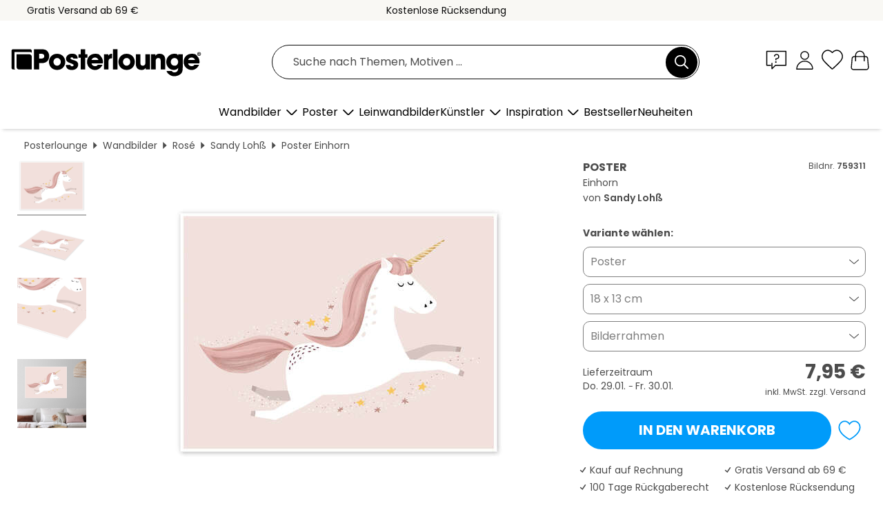

--- FILE ---
content_type: text/html; charset=utf-8
request_url: https://www.posterlounge.de/controller/shop/product/ajax/productarticle.php?i_pid=759311&s_action=images&i_paid=25571&i_paaid=0
body_size: 256
content:
{"id":"productarticle","status":true,"errorCount":0,"errors":[],"results":{"images":[{"url":"https:\/\/media.posterlounge.com\/img\/products\/760000\/759311\/759311_poster_l.jpg","path":"img\/products\/760000\/759311\/759311_poster_l.jpg","title":"Einhorn","width":500,"height":375,"sort":1,"thumb":{"url":"https:\/\/media.posterlounge.com\/img\/products\/760000\/759311\/759311_poster.jpg","path":"img\/products\/760000\/759311\/759311_poster.jpg","title":"Einhorn","width":270,"height":203,"sort":0},"large":{"url":"https:\/\/media.posterlounge.com\/img\/products\/760000\/759311\/759311_poster_l.jpg","path":"img\/products\/760000\/759311\/759311_poster_l.jpg","title":"Einhorn","width":500,"height":375,"sort":0},"zoom":{"url":"https:\/\/media.posterlounge.com\/img\/products\/760000\/759311\/759311_poster.jpg","path":"img\/products\/760000\/759311\/759311_poster.jpg","title":"Einhorn","width":2000,"height":1500,"sort":0},"html":"<li class=\"pdv-productZoomThumbnailWrapper\">\n  <a href=\"https:\/\/media.posterlounge.com\/img\/products\/760000\/759311\/759311_poster.jpg\" class=\"pdv-productImage-link\" title=\"Einhorn\" target=\"_blank\" data-width=\"2000\" data-height=\"1500\" data-image=\"https:\/\/media.posterlounge.com\/img\/products\/760000\/759311\/759311_poster_l.jpg\" data-zoom-id=\"pdv-productZoomImage\">\n    <img src=\"https:\/\/media.posterlounge.com\/img\/products\/760000\/759311\/759311_poster.jpg\" width=\"270\" height=\"203\" alt=\"Einhorn\" title=\"Einhorn\" class=\"pdv-productZoomImageThumbnail\" lazyload \/>\n  <\/a>\n<\/li>\n"},{"url":"https:\/\/media.posterlounge.com\/img\/products\/760000\/759311\/759311_poster_pds_l.jpg","path":"img\/products\/760000\/759311\/759311_poster_pds_l.jpg","title":"Einhorn","width":500,"height":300,"sort":2,"thumb":{"url":"https:\/\/media.posterlounge.com\/img\/products\/760000\/759311\/759311_poster_pds.jpg","path":"img\/products\/760000\/759311\/759311_poster_pds.jpg","title":"Einhorn","width":270,"height":162,"sort":0},"large":{"url":"https:\/\/media.posterlounge.com\/img\/products\/760000\/759311\/759311_poster_pds_l.jpg","path":"img\/products\/760000\/759311\/759311_poster_pds_l.jpg","title":"Einhorn","width":500,"height":300,"sort":0},"zoom":{"url":"https:\/\/media.posterlounge.com\/img\/products\/760000\/759311\/759311_poster_pds.jpg","path":"img\/products\/760000\/759311\/759311_poster_pds.jpg","title":"Einhorn","width":2000,"height":1200,"sort":0},"html":"<li class=\"pdv-productZoomThumbnailWrapper\">\n  <a href=\"https:\/\/media.posterlounge.com\/img\/products\/760000\/759311\/759311_poster_pds.jpg\" class=\"pdv-productImage-link\" title=\"Einhorn\" target=\"_blank\" data-width=\"2000\" data-height=\"1200\" data-image=\"https:\/\/media.posterlounge.com\/img\/products\/760000\/759311\/759311_poster_pds_l.jpg\" data-zoom-id=\"pdv-productZoomImage\">\n    <img src=\"https:\/\/media.posterlounge.com\/img\/products\/760000\/759311\/759311_poster_pds.jpg\" width=\"270\" height=\"162\" alt=\"Einhorn\" title=\"Einhorn\" class=\"pdv-productZoomImageThumbnail\" lazyload \/>\n  <\/a>\n<\/li>\n"},{"url":"https:\/\/media.posterlounge.com\/img\/products\/760000\/759311\/759311_poster_empCorner_l.jpg","path":"img\/products\/760000\/759311\/759311_poster_empCorner_l.jpg","title":"Einhorn","width":500,"height":500,"sort":4,"thumb":{"url":"https:\/\/media.posterlounge.com\/img\/products\/760000\/759311\/759311_poster_empCorner.jpg","path":"img\/products\/760000\/759311\/759311_poster_empCorner.jpg","title":"Einhorn","width":270,"height":270,"sort":0},"large":{"url":"https:\/\/media.posterlounge.com\/img\/products\/760000\/759311\/759311_poster_empCorner_l.jpg","path":"img\/products\/760000\/759311\/759311_poster_empCorner_l.jpg","title":"Einhorn","width":500,"height":500,"sort":0},"zoom":{"url":"https:\/\/media.posterlounge.com\/img\/products\/760000\/759311\/759311_poster_empCorner.jpg","path":"img\/products\/760000\/759311\/759311_poster_empCorner.jpg","title":"Einhorn","width":1000,"height":1000,"sort":0},"html":"<li class=\"pdv-productZoomThumbnailWrapper\">\n  <a href=\"https:\/\/media.posterlounge.com\/img\/products\/760000\/759311\/759311_poster_empCorner.jpg\" class=\"pdv-productImage-link\" title=\"Einhorn\" target=\"_blank\" data-width=\"1000\" data-height=\"1000\" data-image=\"https:\/\/media.posterlounge.com\/img\/products\/760000\/759311\/759311_poster_empCorner_l.jpg\" data-zoom-id=\"pdv-productZoomImage\">\n    <img src=\"https:\/\/media.posterlounge.com\/img\/products\/760000\/759311\/759311_poster_empCorner.jpg\" width=\"270\" height=\"270\" alt=\"Einhorn\" title=\"Einhorn\" class=\"pdv-productZoomImageThumbnail\" lazyload \/>\n  <\/a>\n<\/li>\n"},{"url":"https:\/\/media.posterlounge.com\/img\/products\/760000\/759311\/759311_poster_room_rose_l.jpg","path":"img\/products\/760000\/759311\/759311_poster_room_rose_l.jpg","title":"Einhorn","width":500,"height":500,"sort":5,"thumb":{"url":"https:\/\/media.posterlounge.com\/img\/products\/760000\/759311\/759311_poster_room_rose.jpg","path":"img\/products\/760000\/759311\/759311_poster_room_rose.jpg","title":"Einhorn","width":270,"height":270,"sort":0},"large":{"url":"https:\/\/media.posterlounge.com\/img\/products\/760000\/759311\/759311_poster_room_rose_l.jpg","path":"img\/products\/760000\/759311\/759311_poster_room_rose_l.jpg","title":"Einhorn","width":500,"height":500,"sort":0},"zoom":{"url":"https:\/\/media.posterlounge.com\/img\/products\/760000\/759311\/759311_poster_room_rose.jpg","path":"img\/products\/760000\/759311\/759311_poster_room_rose.jpg","title":"Einhorn","width":2000,"height":2000,"sort":0},"html":"<li class=\"pdv-productZoomThumbnailWrapper\">\n  <a href=\"https:\/\/media.posterlounge.com\/img\/products\/760000\/759311\/759311_poster_room_rose.jpg\" class=\"pdv-productImage-link\" title=\"Einhorn\" target=\"_blank\" data-width=\"2000\" data-height=\"2000\" data-image=\"https:\/\/media.posterlounge.com\/img\/products\/760000\/759311\/759311_poster_room_rose_l.jpg\" data-zoom-id=\"pdv-productZoomImage\">\n    <img src=\"https:\/\/media.posterlounge.com\/img\/products\/760000\/759311\/759311_poster_room_rose.jpg\" width=\"270\" height=\"270\" alt=\"Einhorn\" title=\"Einhorn\" class=\"pdv-productZoomImageThumbnail\" lazyload \/>\n  <\/a>\n<\/li>\n"}]}}